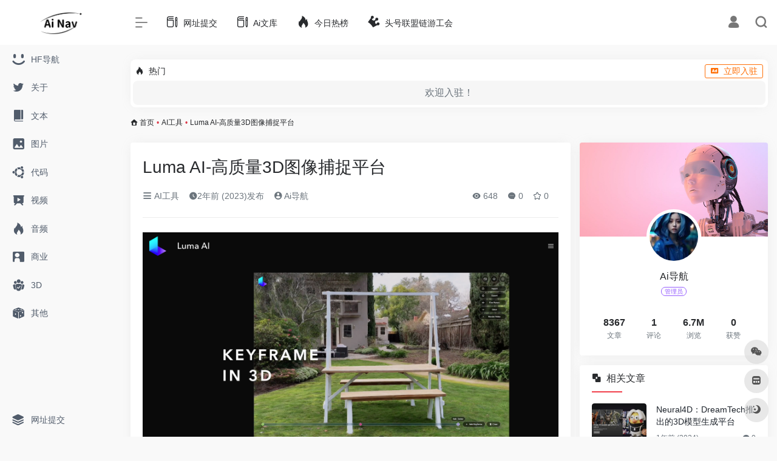

--- FILE ---
content_type: text/html; charset=UTF-8
request_url: https://www.ainavpro.com/6602.html
body_size: 18037
content:
<!DOCTYPE html>
<html lang="zh-Hans" class="ainavpro-keyword io-grey-mode">
<head> 
<meta charset="UTF-8">
<meta name="renderer" content="webkit"/>
<meta name="force-rendering" content="webkit"/>
<meta http-equiv="X-UA-Compatible" content="IE=edge, chrome=1">
<meta name="viewport" content="width=device-width, initial-scale=1.0, minimum-scale=1.0, maximum-scale=1.0, user-scalable=no">
<title>Luma AI-高质量3D图像捕捉平台 | Ai导航</title>
<meta name="theme-color" content="#f9f9f9" />
<meta name="keywords" content="Luma AI,音乐" />
<meta name="description" content="Luma AI 是一个专注于3D图像捕捉的平台，它能够以无与伦比的真实感、反射和细节捕捉世界。Luma AI 的目标是让每个人都能体验到视觉特效（VFX）的未来。" />
<meta property="og:type" content="article">
<meta property="og:url" content="https://www.ainavpro.com/6602.html"/> 
<meta property="og:title" content="Luma AI-高质量3D图像捕捉平台 | Ai导航">
<meta property="og:description" content="Luma AI 是一个专注于3D图像捕捉的平台，它能够以无与伦比的真实感、反射和细节捕捉世界。Luma AI 的目标是让每个人都能体验到视觉特效（VFX）的未来。">
<meta property="og:image" content="https://www.ainavpro.com/wp-content/uploads/2023/11/fill_w576_h356_g0_mark_image-172.png">
<meta property="og:site_name" content="Ai导航">
<link rel="shortcut icon" href="https://www.ainavpro.com/wp-content/uploads/2023/03/logo-9-e1677917045954.png">
<link rel="apple-touch-icon" href="https://www.ainavpro.com/wp-content/uploads/2023/03/logo-9-e1677917045954.png">
<!--[if IE]><script src="https://www.ainavpro.com/wp-content/themes/onenav/js/html5.min.js"></script><![endif]-->
<style id="hide-seo-cheater">[data-mark="seoainavpro"] { display: none; }</style><meta name='robots' content='max-image-preview:large' />
	<style>img:is([sizes="auto" i], [sizes^="auto," i]) { contain-intrinsic-size: 3000px 1500px }</style>
	<link rel='dns-prefetch' href='//www.ainavpro.com' />
<link rel='dns-prefetch' href='//at.alicdn.com' />
<style id='classic-theme-styles-inline-css' type='text/css'>
/*! This file is auto-generated */
.wp-block-button__link{color:#fff;background-color:#32373c;border-radius:9999px;box-shadow:none;text-decoration:none;padding:calc(.667em + 2px) calc(1.333em + 2px);font-size:1.125em}.wp-block-file__button{background:#32373c;color:#fff;text-decoration:none}
</style>
<link rel='stylesheet' id='iconfont-css' href='https://www.ainavpro.com/wp-content/themes/onenav/css/iconfont.css?ver=4.0423' type='text/css' media='all' />
<link rel='stylesheet' id='iconfont-io-1-css' href='//at.alicdn.com/t/font_1620678_18rbnd2homc.css' type='text/css' media='all' />
<link rel='stylesheet' id='iconfont-io-2-css' href='//at.alicdn.com/t/font_2811503_rz4zraeosal.css' type='text/css' media='all' />
<link rel='stylesheet' id='bootstrap-css' href='https://www.ainavpro.com/wp-content/themes/onenav/css/bootstrap.min.css?ver=4.0423' type='text/css' media='all' />
<link rel='stylesheet' id='lightbox-css' href='https://www.ainavpro.com/wp-content/themes/onenav/css/jquery.fancybox.min.css?ver=4.0423' type='text/css' media='all' />
<link rel='stylesheet' id='style-css' href='https://www.ainavpro.com/wp-content/themes/onenav/css/style.min.css?ver=4.0423' type='text/css' media='all' />
<script type="text/javascript" src="https://www.ainavpro.com/wp-content/themes/onenav/js/jquery.min.js?ver=4.0423" id="jquery-js"></script>
<script type="text/javascript" id="jquery-js-after">
/* <![CDATA[ */
/* <![CDATA[ */ 
        function loadFunc(func) {if (document.all){window.attachEvent("onload",func);}else{window.addEventListener("load",func,false);}}   
        /* ]]]]><![CDATA[> */
/* ]]> */
</script>
<link rel="canonical" href="https://www.ainavpro.com/6602.html" />
<link rel="alternate" title="oEmbed (JSON)" type="application/json+oembed" href="https://www.ainavpro.com/wp-json/oembed/1.0/embed?url=https%3A%2F%2Fwww.ainavpro.com%2F6602.html" />
<link rel="alternate" title="oEmbed (XML)" type="text/xml+oembed" href="https://www.ainavpro.com/wp-json/oembed/1.0/embed?url=https%3A%2F%2Fwww.ainavpro.com%2F6602.html&#038;format=xml" />
<meta name="generator" content="Site Kit by Google 1.108.0" /><script charset="UTF-8" id="LA_COLLECT" src="//sdk.51.la/js-sdk-pro.min.js"></script>
                <script>LA.init({id: "Jyv2XflqSvqc5TvR",ck: "Jyv2XflqSvqc5TvR",autoTrack: true,hashMode: true})</script><style>.io.icon-fw,.iconfont.icon-fw {
    width: 1.15em;
}
.screenshot-carousel .img_wrapper a{display:contents}
.fancybox-slide--iframe .fancybox-content{max-width :1280px;margin:0}
.fancybox-slide--iframe.fancybox-slide{padding:44px 0}
.navbar-nav .menu-item-286 a{background: #ff8116;border-radius: 50px!important;padding: 5px 10px!important;margin: 5px 0!important;color: #fff!important;}
.navbar-nav .menu-item-286 a i{position: absolute;top: 0;right: -10px;color: #f13522;}
.io-black-mode .navbar-nav .menu-item-286 a{background: #ce9412;}
.io-black-mode .navbar-nav .menu-item-286 a i{color: #fff;}.customize-width{max-width:1850px}.sidebar-nav{width:200px}@media (min-width: 768px){.main-content{margin-left:200px;}.main-content .page-header{left:200px;}}</style><script>(function(a,b){a.ioLetterAvatar=function(d,l,j){d=d||"";l=l||60;var h="#1abc9c #2ecc71 #3498db #9b59b6 #3fe95e #16a085 #27ae60 #2980b9 #8e44ad #fc3e50 #f1c40f #e67e22 #e74c3c #00bcd4 #95aa36 #f39c12 #d35400 #c0392b #b2df1e #7ffc8d".split(" "),f,c,k,g,e,i,t,m;f=String(d).toUpperCase();f=f?f.charAt(0):"?";if(a.devicePixelRatio){l=(l*a.devicePixelRatio)}c=parseInt((((f=="?"?72:f.charCodeAt(0))-64)*12345).toString().slice(0,5));k=c%(h.length-1);t=(c+1)%(h.length-1);m=(c-1)%(h.length-1);g=b.createElement("canvas");g.width=l;g.height=l;e=g.getContext("2d");e.fillStyle=j?j:h[k];e.fillRect(0,0,g.width,g.height); e.arc((c*180)%l,(c*150)%l, (c/120)%l ,0 ,360 );e.fillStyle=h[t];e.globalAlpha = .6;e.fill();e.save();e.beginPath();e.fillStyle=h[m];e.globalAlpha = .4;e.arc((c*20)%l,(c*50)%l, ((99999-c)/80)%l,0 ,360 );e.fill();e.font=Math.round(g.width/2)+"px 'Microsoft Yahei'";e.textAlign="center";e.fillStyle="#fff";e.globalAlpha = 1;e.fillText(f,l/2,l/1.5);i=g.toDataURL();g=null;return i}})(window,document);</script>		<style type="text/css" id="wp-custom-css">
			a.btn-move {
  display: inline-block;
  padding: 8px 16px; /* 调整按钮的内边距 */
  background-color: #f44336; /* 设置按钮的背景颜色 */
  color: white; /* 设置按钮文字颜色 */
  text-decoration: none; /* 移除超链接下划线 */
  border: none; /* 移除按钮边框 */
  border-radius: 4px; /* 添加按钮的圆角边框 */
  font-size: 12px; /* 调整按钮文字大小 */
}

a.btn-move:hover {
  background-color: #d32f2f; /* 设置按钮在鼠标悬停时的背景颜色 */
}

a.btn-move.text-xs {
  font-size: 10px; /* 如果您想为按钮指定不同的文字大小，可以添加这行样式 */
}

.ad-container {
  position: relative;
}

.ad-text {
  position: absolute;
  top: 5px;
  left: 5px;
  padding: 3px;
  font-size: 12px;
  font-weight: bold;
  color: #fff;
  background-color: #333;
  border-radius: 3px;
}

.close-btn {
  position: absolute;
  top: 5px;
  right: 5px;
  font-size: 20px;
  color: #fff;
  background-color: #333;
  border: none;
  border-radius: 50%;
  width: 30px;
  height: 30px;
  cursor: pointer;
  transition: opacity 0.3s;
}

.close-btn:hover {
  opacity: 0.8;
}

.close-btn span {
  display: block;
  position: relative;
  top: 50%;
  transform: translateY(-50%);
}
		</style>
		<style>.panel-body a:not(.no-c){color:#f1404b}.panel-body a:not(.no-c):hover{color:#f9275f}a:hover,.io-grey-mode .sidebar-show,.io-grey-mode .sidebar-item>a:hover,.io-grey-mode .sidebar-item li>a:hover,.home-like:hover,
        .io-grey-mode .sidebar-popup>div>ul>li>a:hover{color:#f1404b}
        .header-mini-btn label:hover path{ stroke:#f1404b}
        .url-card .max .tga a:not(.no-tag):hover,.card-app.card .tga a:not(.no-tag):hover{background:#f1404b}
        .sidebar .url-card .card:hover{border: 1px solid #f1404b!important;}.tags i{color:#f1404b}.custom-piece_c_b{background:#f1404b!important}.custom-piece_c{color:#f1404b!important}.slider_menu[sliderTab] .anchor,.customize-menu .btn-edit,.badge-danger,.comment-list .rank,.sidebar .card-header:after{background:#f1404b}.badge-outline-primary{color:#f1404b;border:#f1404b solid 1px}.posts-nav .page-numbers.current,.posts-nav .page-numbers:not(.dots):hover,#comments-navi>a:hover,#comments-navi>.current,.page-nav>a:hover span,.page-nav>.current span{background-color:#f1404b;box-shadow: 0px 5px 20px -3px rgba(241,64,75,.6);}     
.custom-control-input:not(:disabled):active~.custom-control-label::before{background-color:rgba(241,64,75,.15);border-color:rgba(241,64,75,.15);}
.custom-control-input:focus~.custom-control-label::before{box-shadow:0 0 0 .2rem rgba(241,64,75,.25)}
.custom-control-input:focus:not(:checked)~.custom-control-label::before{border-color:#f1404b}
.custom-control-input:checked~.custom-control-label::before{border-color:#f1404b;background-color:#f1404b}
.btn-search:hover,.btn-search.current{background-color:#f1404b;box-shadow: 0 5px 20px -3px rgba(241,64,75,.6)}.btn-search.current:after{border-top-color:#f1404b}.panel-body h2,.panel-body h3 {border-color:#f1404b}.custom_btn-outline {color: #f1404b;background-color: transparent;border-color: #f1404b;}
.custom_btn-outline:hover {color: #dd3333;background-color: #14171B;border-color: #14171B;}
.custom_btn-outline:focus, .custom_btn-outline.focus {color: #14171B;box-shadow: 0 0 0 0 transparent!important;background-color: transparent;}
.custom_btn-outline.disabled, .custom_btn-outline:disabled {color: #f1404b;background-color: transparent!important;}
.custom_btn-outline:not(:disabled):not(.disabled):active, .custom_btn-outline:not(:disabled):not(.disabled).active,.show > .custom_btn-outline.dropdown-toggle {color: #fff;background-color: #f1404b;border-color: #f1404b;}
.custom_btn-outline:not(:disabled):not(.disabled):active:focus, .custom_btn-outline:not(:disabled):not(.disabled).active:focus,.show > .custom_btn-outline.dropdown-toggle:focus {box-shadow: 0 0 0 0 transparent!important;}
.custom_btn-d {color: #ffffff;background-color: #f1404b;border-color: #f1404b;}
.custom_btn-d:hover {color: #dd3333;background-color: #14171B;border-color: #14171B;}
.custom_btn-d:focus,.custom_btn-d.focus {color: #dd3333;background-color: #14171B;border-color: #14171B;box-shadow: 0 0 0 0 transparent!important;}
.custom_btn-d.disabled,.custom_btn-d:disabled {color: #ffffff;background-color:#f1404b;border-color: #f1404b;}
.custom_btn-d:not(:disabled):not(.disabled):active,.custom_btn-d:not(:disabled):not(.disabled).active{color: #dd3333;background-color: #14171B;border-color: #14171B;}
.custom_btn-d:not(:disabled):not(.disabled):active:focus,.custom_btn-d:not(:disabled):not(.disabled).active:focus{box-shadow: 0 0 0 0 transparent!important;}
.btn.custom_btn-d {color: #ffffff;background-color: #f1404b;border-color: #f1404b;}
.btn.custom_btn-d:hover {color: #dd3333;background-color: #14171B;border-color: #14171B;}
.btn.custom_btn-d:focus,.btn.custom_btn-d.focus {color: #dd3333;background-color: #14171B;border-color: #14171B;box-shadow: 0 0 0 0 transparent!important;}
.btn.custom_btn-d.disabled,.btn.custom_btn-d:disabled {color: #ffffff;background-color:#f1404b;border-color: #f1404b;}
.btn.custom_btn-d:not(:disabled):not(.disabled):active,.btn.custom_btn-d:not(:disabled):not(.disabled).active,.show > .custom_btn-d.dropdown-toggle {color: #dd3333;background-color: #14171B;border-color: #14171B;}
.btn.custom_btn-d:not(:disabled):not(.disabled):active:focus,.btn.custom_btn-d:not(:disabled):not(.disabled).active:focus,.show > .custom_btn-d.dropdown-toggle:focus {box-shadow: 0 0 0 0 transparent!important;}
.btn-dark:hover{background-color:#f1404b;border-color:#f1404b}
.sidebar .card .searchform input[type='submit']{border: 1px solid #f1404b;background-color:#f1404b}
.sidebar .card .searchform input[type='submit']:hover{border: 1px solid #14171B;background-color:#14171B}</style><!-- 自定义代码 -->
<!-- end 自定义代码 -->
</head> 
<body class="ainavpro-keyword wp-singular post-template-default single single-post postid-6602 single-format-standard wp-theme-onenav sidebar_right post">
<div id="loading"><style> 
.loader{width:250px;height:50px;line-height:50px;text-align:center;position:absolute;top:50%;left:50%;transform:translate(-50%,-50%);font-family:helvetica,arial,sans-serif;text-transform:uppercase;font-weight:900;color:#f1404b;letter-spacing:0.2em}
.loader::before,.loader::after{content:"";display:block;width:15px;height:15px;background:#f1404b;position:absolute;animation:load .7s infinite alternate ease-in-out}
.loader::before{top:0}
.loader::after{bottom:0}
@keyframes load{0%{left:0;height:30px;width:15px}
50%{height:8px;width:40px}
100%{left:235px;height:30px;width:15px}
}
</style>
<div class="ainavpro-keyword loader">Loading...</div></div>        <div id="sidebar" class="ainavpro-keyword sticky sidebar-nav fade">
            <div class="ainavpro-keyword modal-dialog h-100  sidebar-nav-inner">
                <div class="ainavpro-keyword sidebar-logo border-bottom border-color">
                    <!-- logo -->
                    <div class="ainavpro-keyword logo overflow-hidden">
                                                <a href="https://www.ainavpro.com" class="ainavpro-keyword logo-expanded">
                            <img src="https://www.ainavpro.com/wp-content/uploads/2023/03/logo-8-e1677916867522.png" height="40" class="ainavpro-keyword logo-light" alt="Ai导航">
                            <img src="https://www.ainavpro.com/wp-content/uploads/2023/03/logo-4-modified-e1677917210541.png" height="40" class="ainavpro-keyword logo-dark d-none" alt="Ai导航">
                        </a>
                        <a href="https://www.ainavpro.com" class="ainavpro-keyword logo-collapsed">
                            <img src="https://www.ainavpro.com/wp-content/uploads/2023/03/logo-9-e1677917045954.png" height="40" class="ainavpro-keyword logo-light" alt="Ai导航">
                            <img src="https://www.ainavpro.com/wp-content/uploads/2023/03/logo-4-modified-e1677917210541.png" height="40" class="ainavpro-keyword logo-dark d-none" alt="Ai导航">
                        </a>
                    </div>
                    <!-- logo end -->
                </div>
                <div class="ainavpro-keyword sidebar-menu flex-fill">
                    <div class="ainavpro-keyword sidebar-scroll" >
                        <div class="ainavpro-keyword sidebar-menu-inner">
                            <ul> 
                                                                                                            <li class="ainavpro-keyword sidebar-item">
                                                <a href="https://www.ainavpro.com/huggingface" target="">
                                                    <i class="ainavpro-keyword iconfont icon-smiley icon-fw icon-lg"></i>
                                                    <span>HF导航</span>
                                                </a>
                                            </li> 
                                                                                    <li class="ainavpro-keyword sidebar-item">
                                                <a href="https://www.ainavpro.com/about" target="">
                                                    <i class="ainavpro-keyword iconfont icon-twitter icon-fw icon-lg"></i>
                                                    <span>关于</span>
                                                </a>
                                            </li> 
                                                                                <li class="ainavpro-keyword sidebar-item">
                                            <a href="https://www.ainavpro.com/#term-209" class="ainavpro-keyword ">
                                                <i class="ainavpro-keyword io io-book icon-fw icon-lg"></i>
                                                <span>文本</span>
                                            </a>
                                        </li> 
                                                                            <li class="ainavpro-keyword sidebar-item">
                                            <a href="https://www.ainavpro.com/#term-210" class="ainavpro-keyword ">
                                                <i class="ainavpro-keyword iconfont icon-picture icon-fw icon-lg"></i>
                                                <span>图片</span>
                                            </a>
                                        </li> 
                                                                            <li class="ainavpro-keyword sidebar-item">
                                            <a href="https://www.ainavpro.com/#term-211" class="ainavpro-keyword ">
                                                <i class="ainavpro-keyword iconfont icon-ubuntu icon-fw icon-lg"></i>
                                                <span>代码</span>
                                            </a>
                                        </li> 
                                                                            <li class="ainavpro-keyword sidebar-item">
                                            <a href="https://www.ainavpro.com/#term-213" class="ainavpro-keyword ">
                                                <i class="ainavpro-keyword io io-yanshi icon-fw icon-lg"></i>
                                                <span>视频</span>
                                            </a>
                                        </li> 
                                                                            <li class="ainavpro-keyword sidebar-item">
                                            <a href="https://www.ainavpro.com/#term-212" class="ainavpro-keyword ">
                                                <i class="ainavpro-keyword iconfont icon-hot icon-fw icon-lg"></i>
                                                <span>音频</span>
                                            </a>
                                        </li> 
                                                                            <li class="ainavpro-keyword sidebar-item">
                                            <a href="https://www.ainavpro.com/#term-215" class="ainavpro-keyword ">
                                                <i class="ainavpro-keyword iconfont icon-business icon-fw icon-lg"></i>
                                                <span>商业</span>
                                            </a>
                                        </li> 
                                                                            <li class="ainavpro-keyword sidebar-item">
                                            <a href="https://www.ainavpro.com/#term-214" class="ainavpro-keyword ">
                                                <i class="ainavpro-keyword io io-tuandui icon-fw icon-lg"></i>
                                                <span>3D</span>
                                            </a>
                                        </li> 
                                                                            <li class="ainavpro-keyword sidebar-item">
                                            <a href="https://www.ainavpro.com/#term-216" class="ainavpro-keyword ">
                                                <i class="ainavpro-keyword iconfont icon-random icon-fw icon-lg"></i>
                                                <span>其他</span>
                                            </a>
                                        </li> 
                                     
                            </ul>
                        </div>
                    </div>
                </div>
                <div class="ainavpro-keyword border-top py-2 border-color">
                    <div class="ainavpro-keyword flex-bottom">
                        <ul> 
                            <li id="menu-item-1087" class="ainavpro-keyword menu-item menu-item-type-custom menu-item-object-custom menu-item-1087 sidebar-item"><a href="https://www.ainavpro.com/contribute">
        <i class="ainavpro-keyword iconfont icon-category icon-fw icon-lg"></i>
                <span>网址提交</span></a></li>
 
                        </ul>
                    </div>
                </div>
            </div>
        </div>
        <div class="ainavpro-keyword main-content flex-fill">    <div class="ainavpro-keyword  header-nav">
        <div id="header" class="ainavpro-keyword page-header sticky">
            <div class="ainavpro-keyword navbar navbar-expand-md">
                <div class="ainavpro-keyword container-fluid p-0 position-relative">
                    <div class="ainavpro-keyword position-absolute w-100 text-center">
                        <a href="https://www.ainavpro.com" class="ainavpro-keyword navbar-brand d-md-none m-0" title="Ai导航">
                            <img src="https://www.ainavpro.com/wp-content/uploads/2023/03/logo-8-e1677916867522.png" class="ainavpro-keyword logo-light" alt="Ai导航" height="30">
                            <img src="https://www.ainavpro.com/wp-content/uploads/2023/03/logo-4-modified-e1677917210541.png" class="ainavpro-keyword logo-dark d-none" alt="Ai导航" height="30">
                        </a>
                    </div>
                    <div class="ainavpro-keyword nav-item d-md-none mobile-menu py-2 position-relative"><a href="javascript:" id="sidebar-switch" data-toggle="modal" data-target="#sidebar"><i class="ainavpro-keyword iconfont icon-classification icon-lg"></i></a></div>                    <div class="ainavpro-keyword collapse navbar-collapse order-2 order-md-1">
                        <div class="ainavpro-keyword header-mini-btn">
                            <label>
                                <input id="mini-button" type="checkbox" checked="checked">
                                <svg viewBox="0 0 100 100" xmlns="http://www.w3.org/2000/svg"> 
                                    <path class="ainavpro-keyword line--1" d="M0 40h62c18 0 18-20-17 5L31 55"></path>
                                    <path class="ainavpro-keyword line--2" d="M0 50h80"></path>
                                    <path class="ainavpro-keyword line--3" d="M0 60h62c18 0 18 20-17-5L31 45"></path>
                                </svg>
                            </label>
                        
                        </div>
                                                <ul class="ainavpro-keyword navbar-nav navbar-top site-menu mr-4">
                            <li id="menu-item-1088" class="ainavpro-keyword menu-item menu-item-type-custom menu-item-object-custom menu-item-1088"><a href="https://www.ainavpro.com/contribute">
        <i class="ainavpro-keyword io io-change icon-fw icon-lg"></i>
                <span>网址提交</span></a></li>
<li id="menu-item-2530" class="ainavpro-keyword menu-item menu-item-type-custom menu-item-object-custom menu-item-2530"><a href="https://www.ainavpro.com/ainews">
        <i class="ainavpro-keyword io io-change icon-fw icon-lg"></i>
                <span>Ai文库</span></a></li>
<li id="menu-item-2418" class="ainavpro-keyword menu-item menu-item-type-custom menu-item-object-custom menu-item-2418"><a href="https://www.ainavpro.com/hotnews/">
        <i class="ainavpro-keyword iconfont icon-hot icon-fw icon-lg"></i>
                <span>今日热榜</span></a></li>
<li id="menu-item-8956" class="ainavpro-keyword menu-item menu-item-type-custom menu-item-object-custom menu-item-8956"><a href="https://www.thlm.com">
        <i class="ainavpro-keyword io io-huangguan icon-fw icon-lg"></i>
                <span>头号联盟链游工会</span></a></li>
 
                        </ul>
                    </div>
                    <ul class="ainavpro-keyword nav navbar-menu text-xs order-1 order-md-2 position-relative">
                                                                            <li class="ainavpro-keyword nav-login ml-3 ml-md-4">
                                <a href="https://www.ainavpro.com/login/?redirect_to=https://www.ainavpro.com/6602.html" title="登录"><i class="ainavpro-keyword iconfont icon-user icon-lg"></i></a>
                            </li>
                                                                        <li class="ainavpro-keyword nav-search ml-3 ml-md-4">
                            <a href="javascript:" data-toggle="modal" data-target="#search-modal"><i class="ainavpro-keyword iconfont icon-search icon-lg"></i></a>
                        </li>
                                                                    </ul>
                </div>
            </div>
        </div>
        <div class="ainavpro-keyword placeholder"></div>
            </div>
  <div id="content" class="ainavpro-keyword container my-3 my-md-4">
    <div class="ainavpro-keyword auto-ad-url text-center mb-3"><div class="ainavpro-keyword card my-0 mx-auto io-radius"><div class="ainavpro-keyword card-head d-flex align-items-center pb-0 px-2 pt-2"><div class="ainavpro-keyword text-sm"><i class="ainavpro-keyword iconfont icon-hot mr-2"></i>热门</div><a href="https://www.ainavpro.com/wp-admin/admin-ajax.php?action=pay_auto_ad_modal&loc=page" class="ainavpro-keyword btn vc-yellow btn-outline btn-sm py-0 io-ajax-modal-get nofx ml-auto" data-modal_type="overflow-hidden"><i class="ainavpro-keyword iconfont icon-ad-copy mr-2"></i>立即入驻</a></div><div class="ainavpro-keyword card-body pt-1 pb-1 px-2 row row-xs io-ajax-auto" data-href="https://www.ainavpro.com/wp-admin/admin-ajax.php?action=get_auto_ad_url_list&loc=page"><div class="ainavpro-keyword d-flex align-items-center justify-content-center text-muted h-100 w-100"><i class="ainavpro-keyword iconfont icon-loading icon-spin icon-2x"></i></div></div></div></div><nav class="ainavpro-keyword text-xs mb-3 mb-md-4"  aria-label="breadcrumb"><i class="ainavpro-keyword iconfont icon-home"></i> <a class="ainavpro-keyword crumbs" href="https://www.ainavpro.com/">首页</a><i class="ainavpro-keyword text-danger px-1">•</i><a href="https://www.ainavpro.com/category/aitool.html" rel="category tag">AI工具</a><i class="ainavpro-keyword text-danger px-1">•</i><span aria-current="page">Luma AI-高质量3D图像捕捉平台</span></nav>    <main class="ainavpro-keyword content" role="main">
    <div class="ainavpro-keyword content-wrap">
        <div class="ainavpro-keyword content-layout">
                <div class="ainavpro-keyword panel card">
        <div class="ainavpro-keyword card-body">
        <div class="ainavpro-keyword panel-header mb-4"><h1 class="ainavpro-keyword h3 mb-3">Luma AI-高质量3D图像捕捉平台</h1><div class="ainavpro-keyword d-flex flex-fill text-muted text-sm pb-4 border-bottom border-t"><span class="ainavpro-keyword mr-3 d-none d-sm-block"><a href="https://www.ainavpro.com/category/aitool.html"><i class="ainavpro-keyword iconfont icon-classification"></i> AI工具</a></span><span class="ainavpro-keyword mr-3"><i class="ainavpro-keyword iconfont icon-time"></i><span title="2023年11月10日 pm2:53发布">2年前 (2023)发布</span></span><span class="ainavpro-keyword mr-3"><a href="https://www.ainavpro.com/author/2" title="Ai导航"><i class="ainavpro-keyword iconfont icon-user-circle"></i> Ai导航</a></span><div class="ainavpro-keyword flex-fill"></div><span class="ainavpro-keyword views mr-3"><i class="ainavpro-keyword iconfont icon-chakan"></i> 648</span><span class="ainavpro-keyword mr-3"><a class="ainavpro-keyword smooth-n" href="#comments"> <i class="ainavpro-keyword iconfont icon-comment"></i> 0</a></span>
                <span class="ainavpro-keyword mr-3"><a class="ainavpro-keyword btn-like btn-link-like " href="javascript:;" data-action="post_star" data-post_type="post" data-id="6602" data-ticket="b0cc1e7962"><i class="ainavpro-keyword star-ico iconfont icon-collection-line"></i> <span class="ainavpro-keyword star-count-6602">0</span></a></span></div></div>                <div class="ainavpro-keyword panel-body single mt-2"> 
            <figure class="ainavpro-keyword wp-block-image size-full"><!-- wp:image {"id":6604} --></p>
<figure class="ainavpro-keyword wp-block-image size-full"><img fetchpriority="high" decoding="async" width="1513" height="826" class="ainavpro-keyword lazy wp-image-6604" data-src="https://www.ainavpro.com/wp-content/uploads/2023/11/image-172.png" src="https://www.ainavpro.com/wp-content/themes/onenav/images/t.png" alt="Luma AI-高质量3D图像捕捉平台"></figure>
<p>	<!-- /wp:image --></figure>
<div id="ez-toc-container" class="ainavpro-keyword ez-toc-v2_0_55 counter-hierarchy ez-toc-counter ez-toc-grey ez-toc-container-direction">
<div class="ainavpro-keyword ez-toc-title-container">
<p class="ainavpro-keyword ez-toc-title ">目录</p>
<p><span id="more-6602"></span><br />
<span class="ainavpro-keyword ez-toc-title-toggle"><label for="item-654dd3505a3a4"><span class="ainavpro-keyword "><span>Toggle</span></span></label><input aria-label="Toggle" type="checkbox" id="item-654dd3505a3a4"></span>
</div>
<nav>
<ul class="ainavpro-keyword ez-toc-list ez-toc-list-level-1 ">
<li class="ainavpro-keyword ez-toc-page-1 ez-toc-heading-level-2"><a href="https://www.ainavpro.com/tag/luma-ai.html"><b><a class="ainavpro-keyword external" href="https://www.ainavpro.com/tag/luma-ai.html" title="查看与 Luma AI 相关的文章" target="_blank">Luma AI</a></b></a> 是什么？</li>
<li class="ainavpro-keyword ez-toc-page-1 ez-toc-heading-level-2">Luma AI 可以做什么？</li>
<li class="ainavpro-keyword ez-toc-page-1 ez-toc-heading-level-2">使用场景</li>
</ul>
</nav>
</div>
<h2 class="ainavpro-keyword wp-block-heading">
Luma AI 是什么？<br />
</h2>
<p>Luma AI 是一个专注于3D图像捕捉的平台，它能够以无与伦比的真实感、反射和细节捕捉世界。Luma AI 的目标是让每个人都能体验到视觉特效（VFX）的未来。</p>
<p>用你的iPhone手机就可以捕捉身边的产品、物体和场景等内容。</p>
<p>iOS APP：https://apps.apple.com/us/app/luma-ai/id1615849914</p>
<p>网页版：https://lumalabs.ai/</p>
<h2 class="ainavpro-keyword wp-block-heading">
<strong>Luma AI </strong>可以做什么？<br />
</h2>
<p>Luma AI 提供了一种生动的3D捕捉技术，这种技术具有无与伦比的照片真实感、反射和细节。这意味着用户可以使用 Luma AI 来捕捉和创建逼真的3D图像和视觉效果。</p>
<figure class="ainavpro-keyword wp-block-video"><video controls src="https://www.aihub.cn/wp-content/uploads/2023/06/Rafa-Pages-Statue-of-Count-Sancho-Garcia-in-Ona-Spain.-Captured-with-@LumaLabsAI-%F0%9F%A4%A9.mp4"></video></figure>
<h2 class="ainavpro-keyword wp-block-heading">
<strong>使用场景</strong><br />
</h2>
<p>Luma AI 可以在任何需要高质量3D图像和视觉效果的场景中使用。无论是电影制作、游戏设计，还是虚拟现实和增强现实应用，Luma AI 都能提供卓越的视觉体验。此外，Luma AI 还提供专业版本，以满足更高级的3D图像和视觉效果需求。</p>
<figure class="ainavpro-keyword wp-block-image size-full"><!-- wp:image {"id":6605} --></p>
<figure class="ainavpro-keyword wp-block-image size-full"><img decoding="async" width="1599" height="845" class="ainavpro-keyword lazy wp-image-6605" data-src="https://www.ainavpro.com/wp-content/uploads/2023/11/image-173.png" src="https://www.ainavpro.com/wp-content/themes/onenav/images/t.png" alt="Luma AI-高质量3D图像捕捉平台"></figure>
<p>	<!-- /wp:image --></figure>
        </div>
        <div class="ainavpro-keyword post-tags my-3"><i class="ainavpro-keyword iconfont icon-tags mr-2"></i><a href="https://www.ainavpro.com/category/aitool.html" class="ainavpro-keyword btn vc-l-violet btn-sm text-xs text-height-xs m-1 rounded-pill"  rel="tag" title="查看更多文章"># AI工具</a><a href="https://www.ainavpro.com/tag/luma-ai.html" class="ainavpro-keyword btn vc-l-violet btn-sm text-xs text-height-xs m-1 rounded-pill"  rel="tag" title="查看更多文章"># Luma AI</a><a href="https://www.ainavpro.com/tag/%e9%9f%b3%e4%b9%90.html" class="ainavpro-keyword btn vc-l-blue btn-sm text-xs text-height-xs m-1 rounded-pill"  rel="tag" title="查看更多文章"># 音乐</a></div><div class="ainavpro-keyword text-xs text-muted"><div><span>©</span> 版权声明</div><div class="ainavpro-keyword posts-copyright">文章版权归作者所有，未经允许请勿转载。</div></div> 
                </div>
    </div>
        <div class="ainavpro-keyword near-navigation rounded mt-4 py-2">
                        <div class="ainavpro-keyword nav previous border-right border-color">
            <a class="ainavpro-keyword near-permalink" href="https://www.ainavpro.com/6601.html">
            <span>上一篇</span>
            <h4 class="ainavpro-keyword near-title">Skybox AI-一键生成3D场景图</h4>
            </a>
        </div>
                        <div class="ainavpro-keyword nav next border-left border-color">
            <a class="ainavpro-keyword near-permalink" href="https://www.ainavpro.com/6606.html">
            <span>下一篇</span>
            <h4 class="ainavpro-keyword near-title">CSM AI：通过视频、图片或文字生成3D模型</h4>
        </a>
        </div>
            </div>
                <h4 class="ainavpro-keyword text-gray text-lg my-4"><i class="ainavpro-keyword site-tag iconfont icon-book icon-lg mr-1" ></i>相关文章</h4>
            <div class="ainavpro-keyword row mb-n4"> 
                                <div class="ainavpro-keyword col-6 col-md-4">
                            <div class="ainavpro-keyword card-post list-item">
                <div class="ainavpro-keyword media media-4x3 p-0 rounded">
                                        <a class="ainavpro-keyword media-content" href="https://www.ainavpro.com/6588.html" target="_blank" data-src="https://www.ainavpro.com/wp-content/uploads/2023/11/fill_w576_h356_g0_mark_gewu.png"></a>
                                    </div>
                <div class="ainavpro-keyword list-content">
                    <div class="ainavpro-keyword list-body">
                        <a href="https://www.ainavpro.com/6588.html" target="_blank" class="ainavpro-keyword list-title text-md overflowClip_2">
                        商汤格物                        </a>
                    </div>
                    <div class="ainavpro-keyword list-footer">
                        <div class="ainavpro-keyword d-flex flex-fill align-items-center">
                            <a href="https://www.ainavpro.com/author/2" class="ainavpro-keyword flex-avatar mr-1" target="_blank">
                            <img alt='' src='//www.ainavpro.com/wp-content/uploads/avatars/2.jpg?_=1683877495' class=' avatar avatar-20 photo' height='20' width='20' />               
                            </a>
                            <a href="https://www.ainavpro.com/author/2" class="ainavpro-keyword d-none d-md-inline-block text-xs" target="_blank">Ai导航</a>
                            <div class="ainavpro-keyword flex-fill"></div>
                            <div class="ainavpro-keyword text-muted text-xs">
                                <span class="ainavpro-keyword views mr-1"><i class="ainavpro-keyword iconfont icon-chakan mr-1"></i>629</span>                                                            </div>
                        </div>
                    </div>
                </div>
            </div>                                

                </div>
                            <div class="ainavpro-keyword col-6 col-md-4">
                            <div class="ainavpro-keyword card-post list-item">
                <div class="ainavpro-keyword media media-4x3 p-0 rounded">
                                        <a class="ainavpro-keyword media-content" href="https://www.ainavpro.com/8557.html" target="_blank" data-src="https://www.ainavpro.com/wp-content/uploads/2024/06/fill_w576_h356_g0_mark_1711949612-image.png"></a>
                                    </div>
                <div class="ainavpro-keyword list-content">
                    <div class="ainavpro-keyword list-body">
                        <a href="https://www.ainavpro.com/8557.html" target="_blank" class="ainavpro-keyword list-title text-md overflowClip_2">
                        音虫-AI驱动的音乐编曲和录音软件                        </a>
                    </div>
                    <div class="ainavpro-keyword list-footer">
                        <div class="ainavpro-keyword d-flex flex-fill align-items-center">
                            <a href="https://www.ainavpro.com/author/2" class="ainavpro-keyword flex-avatar mr-1" target="_blank">
                            <img alt='' src='//www.ainavpro.com/wp-content/uploads/avatars/2.jpg?_=1683877495' class=' avatar avatar-20 photo' height='20' width='20' />               
                            </a>
                            <a href="https://www.ainavpro.com/author/2" class="ainavpro-keyword d-none d-md-inline-block text-xs" target="_blank">Ai导航</a>
                            <div class="ainavpro-keyword flex-fill"></div>
                            <div class="ainavpro-keyword text-muted text-xs">
                                <span class="ainavpro-keyword views mr-1"><i class="ainavpro-keyword iconfont icon-chakan mr-1"></i>869</span>                                                            </div>
                        </div>
                    </div>
                </div>
            </div>                                

                </div>
                            <div class="ainavpro-keyword col-6 col-md-4">
                            <div class="ainavpro-keyword card-post list-item">
                <div class="ainavpro-keyword media media-4x3 p-0 rounded">
                                        <a class="ainavpro-keyword media-content" href="https://www.ainavpro.com/6542.html" target="_blank" data-src="https://www.ainavpro.com/wp-content/uploads/2023/10/fill_w576_h356_g0_mark_bark.jpg"></a>
                                    </div>
                <div class="ainavpro-keyword list-content">
                    <div class="ainavpro-keyword list-body">
                        <a href="https://www.ainavpro.com/6542.html" target="_blank" class="ainavpro-keyword list-title text-md overflowClip_2">
                        Suno：AI音乐版的Midjourney                        </a>
                    </div>
                    <div class="ainavpro-keyword list-footer">
                        <div class="ainavpro-keyword d-flex flex-fill align-items-center">
                            <a href="https://www.ainavpro.com/author/2" class="ainavpro-keyword flex-avatar mr-1" target="_blank">
                            <img alt='' src='//www.ainavpro.com/wp-content/uploads/avatars/2.jpg?_=1683877495' class=' avatar avatar-20 photo' height='20' width='20' />               
                            </a>
                            <a href="https://www.ainavpro.com/author/2" class="ainavpro-keyword d-none d-md-inline-block text-xs" target="_blank">Ai导航</a>
                            <div class="ainavpro-keyword flex-fill"></div>
                            <div class="ainavpro-keyword text-muted text-xs">
                                <span class="ainavpro-keyword views mr-1"><i class="ainavpro-keyword iconfont icon-chakan mr-1"></i>706</span>                                                            </div>
                        </div>
                    </div>
                </div>
            </div>                                

                </div>
                            <div class="ainavpro-keyword col-6 col-md-4">
                            <div class="ainavpro-keyword card-post list-item">
                <div class="ainavpro-keyword media media-4x3 p-0 rounded">
                                        <a class="ainavpro-keyword media-content" href="https://www.ainavpro.com/7340.html" target="_blank" data-src="https://www.ainavpro.com/wp-content/uploads/2023/11/fill_w576_h356_g0_mark_image-40.png"></a>
                                    </div>
                <div class="ainavpro-keyword list-content">
                    <div class="ainavpro-keyword list-body">
                        <a href="https://www.ainavpro.com/7340.html" target="_blank" class="ainavpro-keyword list-title text-md overflowClip_2">
                        唱鸭AI &#8211; 用AI创作你的第一首歌                        </a>
                    </div>
                    <div class="ainavpro-keyword list-footer">
                        <div class="ainavpro-keyword d-flex flex-fill align-items-center">
                            <a href="https://www.ainavpro.com/author/2" class="ainavpro-keyword flex-avatar mr-1" target="_blank">
                            <img alt='' src='//www.ainavpro.com/wp-content/uploads/avatars/2.jpg?_=1683877495' class=' avatar avatar-20 photo' height='20' width='20' />               
                            </a>
                            <a href="https://www.ainavpro.com/author/2" class="ainavpro-keyword d-none d-md-inline-block text-xs" target="_blank">Ai导航</a>
                            <div class="ainavpro-keyword flex-fill"></div>
                            <div class="ainavpro-keyword text-muted text-xs">
                                <span class="ainavpro-keyword views mr-1"><i class="ainavpro-keyword iconfont icon-chakan mr-1"></i>1,087</span>                                                            </div>
                        </div>
                    </div>
                </div>
            </div>                                

                </div>
                            <div class="ainavpro-keyword col-6 col-md-4">
                            <div class="ainavpro-keyword card-post list-item">
                <div class="ainavpro-keyword media media-4x3 p-0 rounded">
                                        <a class="ainavpro-keyword media-content" href="https://www.ainavpro.com/8576.html" target="_blank" data-src="https://www.ainavpro.com/wp-content/uploads/2023/11/fill_w576_h356_g0_mark_image-8.png"></a>
                                    </div>
                <div class="ainavpro-keyword list-content">
                    <div class="ainavpro-keyword list-body">
                        <a href="https://www.ainavpro.com/8576.html" target="_blank" class="ainavpro-keyword list-title text-md overflowClip_2">
                        boomy：在线AI音乐创作工具                        </a>
                    </div>
                    <div class="ainavpro-keyword list-footer">
                        <div class="ainavpro-keyword d-flex flex-fill align-items-center">
                            <a href="https://www.ainavpro.com/author/2" class="ainavpro-keyword flex-avatar mr-1" target="_blank">
                            <img alt='' src='//www.ainavpro.com/wp-content/uploads/avatars/2.jpg?_=1683877495' class=' avatar avatar-20 photo' height='20' width='20' />               
                            </a>
                            <a href="https://www.ainavpro.com/author/2" class="ainavpro-keyword d-none d-md-inline-block text-xs" target="_blank">Ai导航</a>
                            <div class="ainavpro-keyword flex-fill"></div>
                            <div class="ainavpro-keyword text-muted text-xs">
                                <span class="ainavpro-keyword views mr-1"><i class="ainavpro-keyword iconfont icon-chakan mr-1"></i>425</span>                                                            </div>
                        </div>
                    </div>
                </div>
            </div>                                

                </div>
                            <div class="ainavpro-keyword col-6 col-md-4">
                            <div class="ainavpro-keyword card-post list-item">
                <div class="ainavpro-keyword media media-4x3 p-0 rounded">
                                        <a class="ainavpro-keyword media-content" href="https://www.ainavpro.com/6625.html" target="_blank" data-src="https://www.ainavpro.com/wp-content/uploads/2023/11/fill_w576_h356_g0_mark_image-18-1.png"></a>
                                    </div>
                <div class="ainavpro-keyword list-content">
                    <div class="ainavpro-keyword list-body">
                        <a href="https://www.ainavpro.com/6625.html" target="_blank" class="ainavpro-keyword list-title text-md overflowClip_2">
                        Stable 3D-Stability AI推出的高质量3D模型                        </a>
                    </div>
                    <div class="ainavpro-keyword list-footer">
                        <div class="ainavpro-keyword d-flex flex-fill align-items-center">
                            <a href="https://www.ainavpro.com/author/2" class="ainavpro-keyword flex-avatar mr-1" target="_blank">
                            <img alt='' src='//www.ainavpro.com/wp-content/uploads/avatars/2.jpg?_=1683877495' class=' avatar avatar-20 photo' height='20' width='20' />               
                            </a>
                            <a href="https://www.ainavpro.com/author/2" class="ainavpro-keyword d-none d-md-inline-block text-xs" target="_blank">Ai导航</a>
                            <div class="ainavpro-keyword flex-fill"></div>
                            <div class="ainavpro-keyword text-muted text-xs">
                                <span class="ainavpro-keyword views mr-1"><i class="ainavpro-keyword iconfont icon-chakan mr-1"></i>697</span>                                                            </div>
                        </div>
                    </div>
                </div>
            </div>                                

                </div>
                        </div>
            
<!-- comments -->
<div id="comments" class="ainavpro-keyword comments">
	<h2 id="comments-list-title" class="ainavpro-keyword comments-title h5 mx-1 my-4">
		<i class="ainavpro-keyword iconfont icon-comment"></i>
		<span class="ainavpro-keyword noticom">
			<a href="https://www.ainavpro.com/6602.html#respond" class="ainavpro-keyword comments-title" >暂无评论</a> 
		</span>
	</h2> 
	<div class="ainavpro-keyword card">
		<div class="ainavpro-keyword card-body"> 
						<div id="respond_box">
				<div id="respond" class="ainavpro-keyword comment-respond">
										<form id="commentform" class="ainavpro-keyword text-sm mb-4">	
						<div class="ainavpro-keyword visitor-avatar d-flex flex-fill mb-2">
														<img class="ainavpro-keyword v-avatar rounded-circle" src="https://www.ainavpro.com/wp-content/themes/onenav/images/gravatar.jpg">
													</div> 
						<div class="ainavpro-keyword comment-textarea mb-3">
							<textarea name="comment" id="comment" class="ainavpro-keyword form-control" placeholder="输入评论内容..." tabindex="4" cols="50" rows="3"></textarea>
						</div>
							
						<div id="comment-author-info" class="ainavpro-keyword row  row-sm">
							<div class="ainavpro-keyword col-12 col-md-6 mb-3"><input type="text" name="author" id="author" class="ainavpro-keyword form-control" value="" size="22" placeholder="昵称" tabindex="2"/></div>	
							<div class="ainavpro-keyword col-12 col-md-6 mb-3"><input type="text" name="email" id="email" class="ainavpro-keyword form-control" value="" size="22" placeholder="邮箱" tabindex="3" /></div>
						</div>
																		<div class="ainavpro-keyword com-footer d-flex justify-content-end flex-wrap">
							<input type="hidden" id="_wpnonce" name="_wpnonce" value="0b4bb5f29f" /><input type="hidden" name="_wp_http_referer" value="/6602.html" />							<a rel="nofollow" id="cancel-comment-reply-link" style="display: none;" href="javascript:;" class="ainavpro-keyword btn btn-light custom_btn-outline mx-2">再想想</a>
							<div class="ainavpro-keyword image-captcha-group"><input captcha-type="image" type="text" size="6" name="image_captcha" class="ainavpro-keyword form-control" placeholder="图形验证码" autocomplete="off"><input type="hidden" name="image_id" value="ajax_comment"><span class="ainavpro-keyword image-captcha" data-id="ajax_comment" data-toggle="tooltip" title="点击刷新"></span></div>							<button class="ainavpro-keyword btn btn-dark custom_btn-d ml-2" type="submit" id="submit">发表评论</button>
							<input type="hidden" name="action" value="ajax_comment"/>
							<input type='hidden' name='comment_post_ID' value='6602' id='comment_post_ID' />
<input type='hidden' name='comment_parent' id='comment_parent' value='0' />
						</div>
					</form>
					<div class="ainavpro-keyword clear"></div>
									</div>
			</div>	
						<div id="loading-comments"><span></span></div>
						<div class="ainavpro-keyword not-comment card"><div class="ainavpro-keyword card-body nothing text-center color-d">暂无评论...</div></div>
					
		</div>	
	</div>
</div><!-- comments end -->
        </div> 
    </div> 
    <div class="ainavpro-keyword sidebar sidebar-tools d-none d-lg-block">
				<div id="about_author-3" class="ainavpro-keyword card io-sidebar-widget about_author">
        
    <div class="ainavpro-keyword widget-author-cover">
        <div class="ainavpro-keyword media media-2x1">
                        <div class="ainavpro-keyword media-content" data-src="https://www.ainavpro.com/wp-content/uploads/2023/04/747634818518614022-1-e1681723432927.jpeg"></div>
                    </div>
        <div class="ainavpro-keyword widget-author-avatar">  
            <div class="ainavpro-keyword flex-avatar"> 
            <img alt='' src='//www.ainavpro.com/wp-content/uploads/avatars/2.jpg?_=1683877495' class=' avatar avatar-80 photo' height='80' width='80' />     
              </div>     
          </div>
      </div>
    <div class="ainavpro-keyword widget-author-meta text-center p-4">
          <div class="ainavpro-keyword h6 mb-3">Ai导航<small class="ainavpro-keyword d-block">
            <span class="ainavpro-keyword badge  vc-violet2 btn-outline mt-2">
                管理员            </span></small>
        </div>
          <div class="ainavpro-keyword desc text-xs mb-3 overflowClip_2"></div>
        <div class="ainavpro-keyword row no-gutters text-center">
              <a href="https://www.ainavpro.com/author/2" target="_blank" class="ainavpro-keyword col">
                <span class="ainavpro-keyword font-theme font-weight-bold text-md">8367</span><small class="ainavpro-keyword d-block text-xs text-muted">文章</small>
              </a>
              <a href="https://www.ainavpro.com/author/2" target="_blank" class="ainavpro-keyword col">
                <span class="ainavpro-keyword font-theme font-weight-bold text-md">1</span><small class="ainavpro-keyword d-block text-xs text-muted">评论</small>
              </a>
              <a href="https://www.ainavpro.com/author/2" target="_blank" class="ainavpro-keyword col">
                <span class="ainavpro-keyword font-theme font-weight-bold text-md">6.7M</span><small class="ainavpro-keyword d-block text-xs text-muted">浏览</small>
              </a>
              <a href="https://www.ainavpro.com/author/2" target="_blank" class="ainavpro-keyword col">
                <span class="ainavpro-keyword font-theme font-weight-bold text-md">0</span><small class="ainavpro-keyword d-block text-xs text-muted">获赞</small>
              </a>
        </div>
    </div>

    
    </div><div id="related_post-2" class="ainavpro-keyword card io-sidebar-widget related_post"><div class="ainavpro-keyword card-header widget-header"><h3 class="ainavpro-keyword text-md mb-0"><i class="ainavpro-keyword mr-2 iconfont icon-related"></i>相关文章</h3></div>

    
    <div class="ainavpro-keyword card-body"> 
        <div class="ainavpro-keyword list-grid list-rounded my-n2">
              
                <div class="ainavpro-keyword list-item py-2">
                                        <div class="ainavpro-keyword media media-3x2 rounded col-4 mr-3">
                                                <a class="ainavpro-keyword media-content" href="https://www.ainavpro.com/16434.html"  title="<p>Neural4D：DreamTech推出的3D模型生成平台</p>" data-src="https://www.ainavpro.com/wp-content/uploads/2024/11/fill_w576_h356_g0_mark_Neural4D-cover.jpg"></a>
                                            </div>
                                        <div class="ainavpro-keyword list-content py-0">
                        <div class="ainavpro-keyword list-body">
                            <a href="https://www.ainavpro.com/16434.html" class="ainavpro-keyword list-title overflowClip_2"  rel="bookmark"><p>Neural4D：DreamTech推出的3D模型生成平台</p></a>
                        </div>
                        <div class="ainavpro-keyword list-footer">
                            <div class="ainavpro-keyword d-flex flex-fill text-muted text-xs">
                                <time class="ainavpro-keyword d-inline-block">1年前 (2024)</time>
                                <div class="ainavpro-keyword flex-fill"></div>
                                <span class="ainavpro-keyword discuss"><i class="ainavpro-keyword iconfont icon-comment"></i> 0</span>
                            </div>
                        </div>
                    </div>
                </div> 
              
                <div class="ainavpro-keyword list-item py-2">
                                        <div class="ainavpro-keyword media media-3x2 rounded col-4 mr-3">
                                                <a class="ainavpro-keyword media-content" href="https://www.ainavpro.com/16432.html"  title="<p>Stable Fast 3D(SF3D)：单张图片快速生成高质量3D模型</p>" data-src="https://www.ainavpro.com/wp-content/uploads/2024/11/fill_w576_h356_g0_mark_20240802114837569.jpg"></a>
                                            </div>
                                        <div class="ainavpro-keyword list-content py-0">
                        <div class="ainavpro-keyword list-body">
                            <a href="https://www.ainavpro.com/16432.html" class="ainavpro-keyword list-title overflowClip_2"  rel="bookmark"><p>Stable Fast 3D(SF3D)：单张图片快速生成高质量3D模型</p></a>
                        </div>
                        <div class="ainavpro-keyword list-footer">
                            <div class="ainavpro-keyword d-flex flex-fill text-muted text-xs">
                                <time class="ainavpro-keyword d-inline-block">1年前 (2024)</time>
                                <div class="ainavpro-keyword flex-fill"></div>
                                <span class="ainavpro-keyword discuss"><i class="ainavpro-keyword iconfont icon-comment"></i> 0</span>
                            </div>
                        </div>
                    </div>
                </div> 
              
                <div class="ainavpro-keyword list-item py-2">
                                        <div class="ainavpro-keyword media media-3x2 rounded col-4 mr-3">
                                                <a class="ainavpro-keyword media-content" href="https://www.ainavpro.com/16425.html"  title="<p>VoxCraft-生数科技推出的免费3D模型AI生成工具</p>" data-src="https://www.ainavpro.com/wp-content/uploads/2024/05/fill_w576_h356_g0_mark_1714271844-image.png"></a>
                                            </div>
                                        <div class="ainavpro-keyword list-content py-0">
                        <div class="ainavpro-keyword list-body">
                            <a href="https://www.ainavpro.com/16425.html" class="ainavpro-keyword list-title overflowClip_2"  rel="bookmark"><p>VoxCraft-生数科技推出的免费3D模型AI生成工具</p></a>
                        </div>
                        <div class="ainavpro-keyword list-footer">
                            <div class="ainavpro-keyword d-flex flex-fill text-muted text-xs">
                                <time class="ainavpro-keyword d-inline-block">1年前 (2024)</time>
                                <div class="ainavpro-keyword flex-fill"></div>
                                <span class="ainavpro-keyword discuss"><i class="ainavpro-keyword iconfont icon-comment"></i> 0</span>
                            </div>
                        </div>
                    </div>
                </div> 
              
                <div class="ainavpro-keyword list-item py-2">
                                        <div class="ainavpro-keyword media media-3x2 rounded col-4 mr-3">
                                                <a class="ainavpro-keyword media-content" href="https://www.ainavpro.com/16416.html"  title="<p>ViewDiff-Meta推出的多视角3D图像生成工具</p>" data-src="https://www.ainavpro.com/wp-content/uploads/2024/05/fill_w576_h356_g0_mark_1713153344-ViewDiff.jpg"></a>
                                            </div>
                                        <div class="ainavpro-keyword list-content py-0">
                        <div class="ainavpro-keyword list-body">
                            <a href="https://www.ainavpro.com/16416.html" class="ainavpro-keyword list-title overflowClip_2"  rel="bookmark"><p>ViewDiff-Meta推出的多视角3D图像生成工具</p></a>
                        </div>
                        <div class="ainavpro-keyword list-footer">
                            <div class="ainavpro-keyword d-flex flex-fill text-muted text-xs">
                                <time class="ainavpro-keyword d-inline-block">1年前 (2024)</time>
                                <div class="ainavpro-keyword flex-fill"></div>
                                <span class="ainavpro-keyword discuss"><i class="ainavpro-keyword iconfont icon-comment"></i> 0</span>
                            </div>
                        </div>
                    </div>
                </div> 
              
                <div class="ainavpro-keyword list-item py-2">
                                        <div class="ainavpro-keyword media media-3x2 rounded col-4 mr-3">
                                                <a class="ainavpro-keyword media-content" href="https://www.ainavpro.com/16413.html"  title="<p>Stable Video 3D-单张图片生成高质量3D内容和视频</p>" data-src="https://www.ainavpro.com/wp-content/uploads/2024/03/fill_w576_h356_g0_mark_1710859291-stable-video-3d.jpg"></a>
                                            </div>
                                        <div class="ainavpro-keyword list-content py-0">
                        <div class="ainavpro-keyword list-body">
                            <a href="https://www.ainavpro.com/16413.html" class="ainavpro-keyword list-title overflowClip_2"  rel="bookmark"><p>Stable Video 3D-单张图片生成高质量3D内容和视频</p></a>
                        </div>
                        <div class="ainavpro-keyword list-footer">
                            <div class="ainavpro-keyword d-flex flex-fill text-muted text-xs">
                                <time class="ainavpro-keyword d-inline-block">1年前 (2024)</time>
                                <div class="ainavpro-keyword flex-fill"></div>
                                <span class="ainavpro-keyword discuss"><i class="ainavpro-keyword iconfont icon-comment"></i> 0</span>
                            </div>
                        </div>
                    </div>
                </div> 
                    </div>
    </div>

    </div><div id="cx_tag_cloud-3" class="ainavpro-keyword card io-sidebar-widget cx_tag_cloud"><div class="ainavpro-keyword card-header widget-header"><h3 class="ainavpro-keyword text-md mb-0"><i class="ainavpro-keyword mr-2 iconfont icon-tags"></i>热门标签</h3></div> 
        
        <div class="ainavpro-keyword card-body">
        <div class="ainavpro-keyword tags text-justify">
             
                <a href="https://www.ainavpro.com/tag/ai%e6%95%b0%e5%ad%97%e4%ba%ba.html" title="AI数字人" class="ainavpro-keyword tag-ai%e6%95%b0%e5%ad%97%e4%ba%ba color-0">
                AI数字人<span>(7385)</span></a>
             
                <a href="https://www.ainavpro.com/tag/%e6%95%b0%e5%ad%97%e4%ba%ba.html" title="数字人" class="ainavpro-keyword tag-%e6%95%b0%e5%ad%97%e4%ba%ba color-1">
                数字人<span>(1553)</span></a>
             
                <a href="https://www.ainavpro.com/tag/%e8%99%9a%e6%8b%9f%e4%ba%ba.html" title="虚拟人" class="ainavpro-keyword tag-%e8%99%9a%e6%8b%9f%e4%ba%ba color-4">
                虚拟人<span>(619)</span></a>
             
                <a href="https://www.ainavpro.com/tag/ai%e8%99%9a%e6%8b%9f%e4%ba%ba.html" title="AI虚拟人" class="ainavpro-keyword tag-ai%e8%99%9a%e6%8b%9f%e4%ba%ba color-8">
                AI虚拟人<span>(599)</span></a>
             
                <a href="https://www.ainavpro.com/tag/%e5%95%86%e6%b1%a4%e7%a7%91%e6%8a%80.html" title="商汤科技" class="ainavpro-keyword tag-%e5%95%86%e6%b1%a4%e7%a7%91%e6%8a%80 color-7">
                商汤科技<span>(327)</span></a>
             
                <a href="https://www.ainavpro.com/tag/%e6%97%a5%e6%97%a5%e6%96%b0%e5%a4%a7%e6%a8%a1%e5%9e%8b.html" title="日日新大模型" class="ainavpro-keyword tag-%e6%97%a5%e6%97%a5%e6%96%b0%e5%a4%a7%e6%a8%a1%e5%9e%8b color-1">
                日日新大模型<span>(324)</span></a>
             
                <a href="https://www.ainavpro.com/tag/%e8%ae%af%e9%a3%9e%e9%85%8d%e9%9f%b3.html" title="讯飞配音" class="ainavpro-keyword tag-%e8%ae%af%e9%a3%9e%e9%85%8d%e9%9f%b3 color-4">
                讯飞配音<span>(318)</span></a>
             
                <a href="https://www.ainavpro.com/tag/%e8%ae%af%e9%a3%9e%e6%99%ba%e4%bd%9c.html" title="讯飞智作" class="ainavpro-keyword tag-%e8%ae%af%e9%a3%9e%e6%99%ba%e4%bd%9c color-8">
                讯飞智作<span>(317)</span></a>
             
                <a href="https://www.ainavpro.com/tag/%e5%ba%a6%e5%8a%a0%e5%88%9b%e4%bd%9c%e5%b7%a5%e5%85%b7.html" title="度加创作工具" class="ainavpro-keyword tag-%e5%ba%a6%e5%8a%a0%e5%88%9b%e4%bd%9c%e5%b7%a5%e5%85%b7 color-8">
                度加创作工具<span>(317)</span></a>
             
                <a href="https://www.ainavpro.com/tag/%e5%95%86%e6%b1%a4%e5%a6%82%e5%bd%b1.html" title="商汤如影" class="ainavpro-keyword tag-%e5%95%86%e6%b1%a4%e5%a6%82%e5%bd%b1 color-1">
                商汤如影<span>(316)</span></a>
             
                <a href="https://www.ainavpro.com/tag/%e7%be%8e%e5%9b%be.html" title="美图" class="ainavpro-keyword tag-%e7%be%8e%e5%9b%be color-7">
                美图<span>(315)</span></a>
             
                <a href="https://www.ainavpro.com/tag/d-id.html" title="D-ID" class="ainavpro-keyword tag-d-id color-1">
                D-ID<span>(315)</span></a>
             
                <a href="https://www.ainavpro.com/tag/dreamavatar.html" title="DreamAvatar" class="ainavpro-keyword tag-dreamavatar color-2">
                DreamAvatar<span>(313)</span></a>
             
                <a href="https://www.ainavpro.com/tag/%e5%87%ba%e9%97%a8%e9%97%ae%e9%97%ae.html" title="出门问问" class="ainavpro-keyword tag-%e5%87%ba%e9%97%a8%e9%97%ae%e9%97%ae color-3">
                出门问问<span>(313)</span></a>
             
                <a href="https://www.ainavpro.com/tag/%e5%b8%8c%e6%9b%bc%e6%99%ba%e8%83%bd.html" title="希曼智能" class="ainavpro-keyword tag-%e5%b8%8c%e6%9b%bc%e6%99%ba%e8%83%bd color-1">
                希曼智能<span>(313)</span></a>
             
                <a href="https://www.ainavpro.com/tag/%e8%99%9a%e6%8b%9f%e6%95%b0%e5%ad%97%e4%ba%ba.html" title="虚拟数字人" class="ainavpro-keyword tag-%e8%99%9a%e6%8b%9f%e6%95%b0%e5%ad%97%e4%ba%ba color-7">
                虚拟数字人<span>(313)</span></a>
             
                <a href="https://www.ainavpro.com/tag/ai-agent.html" title="AI Agent" class="ainavpro-keyword tag-ai-agent color-2">
                AI Agent<span>(313)</span></a>
             
                <a href="https://www.ainavpro.com/tag/ai%e6%99%ba%e8%83%bd%e4%bd%93.html" title="AI智能体" class="ainavpro-keyword tag-ai%e6%99%ba%e8%83%bd%e4%bd%93 color-1">
                AI智能体<span>(313)</span></a>
             
                <a href="https://www.ainavpro.com/tag/thread-ai.html" title="THREAD.ai" class="ainavpro-keyword tag-thread-ai color-2">
                THREAD.ai<span>(313)</span></a>
             
                <a href="https://www.ainavpro.com/tag/d-human.html" title="d-human" class="ainavpro-keyword tag-d-human color-7">
                d-human<span>(311)</span></a>
             
        </div>
        </div>

    </div><div id="hot_sites-3" class="ainavpro-keyword card io-sidebar-widget io-widget-sites-list"><div class="ainavpro-keyword card-header widget-header"><h3 class="ainavpro-keyword text-md mb-0"><i class="ainavpro-keyword mr-2 iconfont icon-chart-pc"></i>热门网址</h3></div><div class="ainavpro-keyword card-body"><div class="ainavpro-keyword row row-sm my-n1"><div class="ainavpro-keyword col-lg-12"><div class="ainavpro-keyword nothing mb-4">没有数据！</div></div></div></div></div>	
	
	</div>
    </main>
</div>
 
<div class="ainavpro-keyword main-footer footer-stick container container-fluid customize-width pt-4 pb-3 footer-type-big">

    <div class="ainavpro-keyword footer-inner card rounded-xl m-0">
        <div class="ainavpro-keyword footer-text card-body text-muted text-center text-md-left">
                        <div class="ainavpro-keyword row my-4">
                                <div class="ainavpro-keyword col-12 col-md-4 mb-4 mb-md-0">
                    <a class="ainavpro-keyword footer-logo" href="https://www.ainavpro.com" title="Ai导航">
                        <img src="https://www.ainavpro.com/wp-content/uploads/2023/03/logo-8-e1677916867522.png" class="ainavpro-keyword logo-light mb-3" alt="Ai导航" height="40">
                        <img src="https://www.ainavpro.com/wp-content/uploads/2023/03/logo-4-modified-e1677917210541.png" class="ainavpro-keyword logo-dark d-none mb-3" alt="Ai导航" height="40">
                    </a>
                    <div class="ainavpro-keyword text-sm">这是一个专注于人工智能产品的导航站。
</div>
                </div>
                                <div class="ainavpro-keyword col-12 col-md-5 mb-4 mb-md-0"> 
                    <p class="ainavpro-keyword footer-links text-sm mb-3"><a href="https://www.ainavpro.com/about">关于我们</a>
<a href="https://www.ainavpro.com/links">友情链接</a></p>                                        <div class="ainavpro-keyword footer-social">
                        <a class="ainavpro-keyword rounded-circle bg-light qr-img" href="javascript:;" data-toggle="tooltip" data-placement="top" data-html="true" title="<img src='https://www.ainavpro.com/wp-content/uploads/2023/02/WechatIMG134-e1677080326594.jpeg' height='100' width='100'>">
                                    <i class="ainavpro-keyword iconfont icon-wechat"></i>
                                </a><a class="ainavpro-keyword rounded-circle bg-light" href="https://twitter.com/Ainavpro" target="_blank"  data-toggle="tooltip" data-placement="top" title="Twitter" rel="external noopener nofollow">
                                    <i class="ainavpro-keyword iconfont icon-twitter"></i>
                                </a>                    </div>
                </div>
                                <div class="ainavpro-keyword col-12 col-md-3 text-md-right mb-4 mb-md-0">
                                    <div class="ainavpro-keyword footer-mini-img" data-toggle="tooltip" title="扫码加微信">
                        <p class="ainavpro-keyword bg-light rounded-lg p-1">
                            <img class="ainavpro-keyword  " src="https://www.ainavpro.com/wp-content/uploads/2023/02/WechatIMG134-e1677080326594.jpeg" alt="扫码加微信Ai导航">
                        </p>
                        <span class="ainavpro-keyword text-muted text-ss mt-2">扫码加微信</span>
                    </div>
                                </div>
                            </div>
                        <div class="ainavpro-keyword footer-copyright text-xs">
            Copyright © 2026 <a href="https://www.ainavpro.com" title="Ai导航" class="ainavpro-keyword " rel="home">Ai导航</a>&nbsp;<a href="https://beian.miit.gov.cn/" target="_blank" class="ainavpro-keyword " rel="link noopener">鄂ICP备2023001728号</a>&nbsp;            </div>
        </div>
    </div>
</div>
</div><!-- main-content end -->

<footer>
    <div id="footer-tools" class="ainavpro-keyword d-flex flex-column">
        <a href="javascript:" id="go-to-up" class="ainavpro-keyword btn rounded-circle go-up m-1" rel="go-top">
            <i class="ainavpro-keyword iconfont icon-to-up"></i>
        </a>
        <a class="ainavpro-keyword btn rounded-circle custom-tool0 m-1 qr-img" href="javascript:;" data-toggle="tooltip" data-html="true" data-placement="left" title="<img src='https://www.ainavpro.com/wp-content/uploads/2023/02/WechatIMG134-e1677080326594.jpeg' height='100' width='100'>">
                    <i class="ainavpro-keyword iconfont icon-wechat"></i>
                </a>                                        <a href="https://www.ainavpro.com/bookmark/" class="ainavpro-keyword btn rounded-circle m-1 bookmark-home" data-toggle="tooltip" data-placement="left" title="mini 书签">
            <i class="ainavpro-keyword iconfont icon-minipanel"></i>
        </a>
                        <a href="javascript:" id="switch-mode" class="ainavpro-keyword btn rounded-circle switch-dark-mode m-1" data-toggle="tooltip" data-placement="left" title="夜间模式">
            <i class="ainavpro-keyword mode-ico iconfont icon-light"></i>
        </a>
            </div>
</footer>
  
<div class="ainavpro-keyword modal fade search-modal" id="search-modal">
    <div class="ainavpro-keyword modal-dialog modal-lg modal-dialog-centered">
        <div class="ainavpro-keyword modal-content">  
            <div class="ainavpro-keyword modal-body">
                 
<div id="search" class="ainavpro-keyword s-search mx-auto my-4">
    <div id="search-list" class="ainavpro-keyword hide-type-list">
        <div class="ainavpro-keyword s-type">
            <span></span>
            <div class="ainavpro-keyword s-type-list">
                <label for="m_type-kso" data-page="home" data-id="group-b">搜索</label><label for="m_type-zysq" data-page="home" data-id="group-d">社区</label><label for="m_type-aiyxsqz" data-page="home" data-id="group-f">求职</label><label for="m_type-waittoadd" data-page="home" data-id="group-a">Ai论文</label>            </div>
        </div>
        <div class="ainavpro-keyword search-group group-b"><span class="ainavpro-keyword type-text text-muted">搜索</span><ul class="ainavpro-keyword search-type"><li><input hidden type="radio" name="type2" data-page="home" id="m_type-bing1" value="https://cn.bing.com/search?q=%s%" data-placeholder="微软Bing搜索"><label for="m_type-bing1"><span class="ainavpro-keyword text-muted">Bing</span></label></li><li><input hidden type="radio" name="type2" data-page="home" id="m_type-you" value="https://you.com/search?q=%s%" data-placeholder="You"><label for="m_type-you"><span class="ainavpro-keyword text-muted">You</span></label></li><li><input hidden type="radio" name="type2" data-page="home" id="m_type-Duckduckgo" value="https://duckduckgo.com/?q=%s%&amp;ia=web" data-placeholder="Duckduckgo"><label for="m_type-Duckduckgo"><span class="ainavpro-keyword text-muted">Duckduckgo</span></label></li><li><input hidden type="radio" name="type2" data-page="home" id="m_type-google1" value="https://www.google.com/search?q=%s%" data-placeholder="谷歌两下"><label for="m_type-google1"><span class="ainavpro-keyword text-muted">Google</span></label></li><li><input hidden type="radio" name="type2" data-page="home" id="m_type-baidu1" value="https://www.baidu.com/s?wd=%s%" data-placeholder="百度一下"><label for="m_type-baidu1"><span class="ainavpro-keyword text-muted">百度</span></label></li></ul></div><div class="ainavpro-keyword search-group group-d"><span class="ainavpro-keyword type-text text-muted">社区</span><ul class="ainavpro-keyword search-type"><li><input hidden type="radio" name="type2" data-page="home" id="m_type-zysq" value="https://hub.baai.ac.cn/search?q=%s%" data-placeholder="智源社区"><label for="m_type-zysq"><span class="ainavpro-keyword text-muted">智源社区</span></label></li><li><input hidden type="radio" name="type2" data-page="home" id="m_type-jqzx" value="https://www.jiqizhixin.com/search/all?keywords=%s%" data-placeholder="机器之心"><label for="m_type-jqzx"><span class="ainavpro-keyword text-muted">机器之心</span></label></li><li><input hidden type="radio" name="type2" data-page="home" id="m_type-zz" value="https://www.zhuanzhi.ai/search/%s%" data-placeholder="专知"><label for="m_type-zz"><span class="ainavpro-keyword text-muted">专知</span></label></li><li><input hidden type="radio" name="type2" data-page="home" id="m_type-aihub" value="https://www.kuxai.com/search/result?k=%s%" data-placeholder="AiHub"><label for="m_type-aihub"><span class="ainavpro-keyword text-muted">AiHub</span></label></li><li><input hidden type="radio" name="type2" data-page="home" id="m_type-lzw" value="https://www.qbitai.com/?s=%s%" data-placeholder="量子位"><label for="m_type-lzw"><span class="ainavpro-keyword text-muted">量子位</span></label></li><li><input hidden type="radio" name="type2" data-page="home" id="m_type-csj" value="https://hyper.ai/search#/s:%s%" data-placeholder="超神经"><label for="m_type-csj"><span class="ainavpro-keyword text-muted">超神经</span></label></li><li><input hidden type="radio" name="type2" data-page="home" id="m_type-zhihu" value="https://www.zhihu.com/search?type=content&amp;q=%s%" data-placeholder="知乎"><label for="m_type-zhihu"><span class="ainavpro-keyword text-muted">知乎</span></label></li></ul></div><div class="ainavpro-keyword search-group group-f"><span class="ainavpro-keyword type-text text-muted">求职</span><ul class="ainavpro-keyword search-type"><li><input hidden type="radio" name="type2" data-page="home" id="m_type-aiyxsqz" value="https://job.yanxishe.com/positionList/jobs?search=%s%" data-placeholder="Ai研习社"><label for="m_type-aiyxsqz"><span class="ainavpro-keyword text-muted">Ai研习社</span></label></li><li><input hidden type="radio" name="type2" data-page="home" id="m_type-web3qz" value="https://www.bolejobs.co/?keyword=%s%" data-placeholder="web3求职"><label for="m_type-web3qz"><span class="ainavpro-keyword text-muted">web3求职</span></label></li></ul></div><div class="ainavpro-keyword search-group group-a"><span class="ainavpro-keyword type-text text-muted">Ai论文</span><ul class="ainavpro-keyword search-type"><li><input hidden type="radio" name="type2" data-page="home" id="m_type-waittoadd" value="https://arxivxplorer.com/?query=%s%" data-placeholder="ai帮你找论文"><label for="m_type-waittoadd"><span class="ainavpro-keyword text-muted">论文</span></label></li></ul></div>    </div>
    <form action="https://www.ainavpro.com?s=" method="get" target="_blank" class="ainavpro-keyword super-search-fm">
        <input type="text" id="m_search-text" class="ainavpro-keyword form-control smart-tips search-key" zhannei="" autocomplete="off" placeholder="输入关键字搜索" style="outline:0" data-status="true">
        <button type="submit" id="btn_search"><i class="ainavpro-keyword iconfont icon-search"></i></button>
    </form> 
    <div class="ainavpro-keyword card search-smart-tips" style="display: none">
        <ul></ul>
    </div>
</div>
  
                <div class="ainavpro-keyword px-1 mb-3"><i class="ainavpro-keyword text-xl iconfont icon-hot mr-1" style="color:#f1404b;"></i><span class="ainavpro-keyword h6">热门推荐： </span></div>
                <div class="ainavpro-keyword mb-3">
                    <li id="menu-item-1730" class="ainavpro-keyword menu-item menu-item-type-custom menu-item-object-custom menu-item-1730"><a href="http://ai.guestpost.cn?from=1128">
        <i class="ainavpro-keyword iconfont icon-min-app icon-fw icon-lg"></i>
                <span>ChatGPT账号</span></a></li>
                </div>
            </div>  
            <div style="position: absolute;bottom: -40px;width: 100%;text-align: center;"><a href="javascript:" data-dismiss="modal"><i class="ainavpro-keyword iconfont icon-close-circle icon-2x" style="color: #fff;"></i></a></div>
        </div>
    </div>  
</div>
<script type="speculationrules">
{"prefetch":[{"source":"document","where":{"and":[{"href_matches":"\/*"},{"not":{"href_matches":["\/wp-*.php","\/wp-admin\/*","\/wp-content\/uploads\/*","\/wp-content\/*","\/wp-content\/plugins\/*","\/wp-content\/themes\/onenav\/*","\/*\\?(.+)"]}},{"not":{"selector_matches":"a[rel~=\"nofollow\"]"}},{"not":{"selector_matches":".no-prefetch, .no-prefetch a"}}]},"eagerness":"conservative"}]}
</script>
<script>
    jQuery(document).ready(function() {

        jQuery('.apoyl_baidupush_btn').click(function() {
            var aid=jQuery(this).attr('attraid');
        	jQuery('.apoyl_baidupush_tips').html('<img src="https://www.ainavpro.com/wp-content/plugins/apoyl-baidupush/public/partials/../img/wpspin.gif" height=15 style="vertical-align:text-bottom;"/>');
        	jQuery.ajax({
  			  type: "POST",
				  url:'https://www.ainavpro.com/wp-admin/admin-ajax.php',
    			  data:{
        			  'action':'ajaxpush',
    			  	  'aid':aid,
    			  	  'subject':'Luma AI-高质量3D图像捕捉平台',
    			  	  'url':'https%3A%2F%2Fwww.ainavpro.com%2F6602.html',
    			  	  '_ajax_nonce':'ceee46b0bc',
    			  },
    			  async: true,
    			  success: function (data) { 
        			  if(data==1){
            			  jQuery('.apoyl_baidupush_tips').replaceWith('<img src="https://www.ainavpro.com/wp-content/plugins/apoyl-baidupush/public/partials/../img/baidu.png" height=20 title="推送成功" style="vertical-align:text-bottom;" />');
        			  }else{
            			  jQuery('.apoyl_baidupush_tips').html('推送失败');
        			  }
    			  },
    			  error: function(data){
    				  jQuery('.apoyl_baidupush_tips').html('推送失败');
    			  }
    			  
    			})	
        });
 
    });
</script><script type="text/javascript" src="https://www.ainavpro.com/wp-content/themes/onenav/js/popper.min.js?ver=4.0423" id="popper-js"></script>
<script type="text/javascript" src="https://www.ainavpro.com/wp-content/themes/onenav/js/bootstrap.min.js?ver=4.0423" id="bootstrap-js"></script>
<script type="text/javascript" src="https://www.ainavpro.com/wp-content/themes/onenav/js/theia-sticky-sidebar.js?ver=4.0423" id="sidebar-js"></script>
<script type="text/javascript" src="https://www.ainavpro.com/wp-content/themes/onenav/js/lazyload.min.js?ver=4.0423" id="lazyload-js"></script>
<script type="text/javascript" src="https://www.ainavpro.com/wp-content/themes/onenav/js/jquery.fancybox.min.js?ver=4.0423" id="lightbox-js-js"></script>
<script type="text/javascript" id="appjs-js-extra">
/* <![CDATA[ */
var theme = {"ajaxurl":"https:\/\/www.ainavpro.com\/wp-admin\/admin-ajax.php","uri":"https:\/\/www.ainavpro.com\/wp-content\/themes\/onenav","loginurl":"https:\/\/www.ainavpro.com\/login\/?redirect_to=https:\/\/www.ainavpro.com\/6602.html","sitesName":"Ai\u5bfc\u822a","addico":"https:\/\/www.ainavpro.com\/wp-content\/themes\/onenav\/images\/add.png","order":"asc","formpostion":"top","defaultclass":"io-grey-mode","isCustomize":"1","icourl":"https:\/\/api.iowen.cn\/favicon\/","icopng":".png","urlformat":"0","customizemax":"10","newWindow":"1","lazyload":"1","minNav":"0","loading":"1","hotWords":"baidu","classColumns":" col-2a col-sm-2a col-md-2a col-lg-3a col-xl-5a col-xxl-6a ","apikey":"TWpBeU1USTJNemd4TWpZM0d6RS9oWlVGdVIwSktSbE4zYlVsTk16aFFaa3hrZVhoRmEzTlVlVXM0Wmt4Qw==","isHome":"","version":"4.0423"};
var localize = {"liked":"\u60a8\u5df2\u7ecf\u8d5e\u8fc7\u4e86!","like":"\u8c22\u8c22\u70b9\u8d5e!","networkerror":"\u7f51\u7edc\u9519\u8bef --.","selectCategory":"\u4e3a\u4ec0\u4e48\u4e0d\u9009\u5206\u7c7b\u3002","addSuccess":"\u6dfb\u52a0\u6210\u529f\u3002","timeout":"\u8bbf\u95ee\u8d85\u65f6\uff0c\u8bf7\u518d\u8bd5\u8bd5\uff0c\u6216\u8005\u624b\u52a8\u586b\u5199\u3002","lightMode":"\u65e5\u95f4\u6a21\u5f0f","nightMode":"\u591c\u95f4\u6a21\u5f0f","editBtn":"\u7f16\u8f91","okBtn":"\u786e\u5b9a","urlExist":"\u8be5\u7f51\u5740\u5df2\u7ecf\u5b58\u5728\u4e86 --.","cancelBtn":"\u53d6\u6d88","successAlert":"\u6210\u529f","infoAlert":"\u4fe1\u606f","warningAlert":"\u8b66\u544a","errorAlert":"\u9519\u8bef","extractionCode":"\u7f51\u76d8\u63d0\u53d6\u7801\u5df2\u590d\u5236\uff0c\u70b9\u201c\u786e\u5b9a\u201d\u8fdb\u5165\u4e0b\u8f7d\u9875\u9762\u3002","wait":"\u8bf7\u7a0d\u5019","loading":"\u6b63\u5728\u5904\u7406\u8bf7\u7a0d\u540e...","userAgreement":"\u8bf7\u5148\u9605\u8bfb\u5e76\u540c\u610f\u7528\u6237\u534f\u8bae","reSend":"\u79d2\u540e\u91cd\u65b0\u53d1\u9001","weChatPay":"\u5fae\u4fe1\u652f\u4ed8","alipay":"\u652f\u4ed8\u5b9d","scanQRPay":"\u8bf7\u626b\u7801\u652f\u4ed8","payGoto":"\u652f\u4ed8\u6210\u529f\uff0c\u9875\u9762\u8df3\u8f6c\u4e2d"};
/* ]]> */
</script>
<script type="text/javascript" src="https://www.ainavpro.com/wp-content/themes/onenav/js/app.min.js?ver=4.0423" id="appjs-js"></script>
<script type="text/javascript" id="appjs-js-after">
/* <![CDATA[ */
/* <![CDATA[ */ 
    $(document).ready(function(){if($("#search-text")[0]){$("#search-text").focus();}});
    /* ]]]]><![CDATA[> */
/* ]]> */
</script>
<script type="text/javascript" src="https://www.ainavpro.com/wp-includes/js/comment-reply.min.js?ver=6.8.1" id="comment-reply-js" async="async" data-wp-strategy="async"></script>
<script type="text/javascript" src="https://www.ainavpro.com/wp-content/themes/onenav/js/comments-ajax.js?ver=4.0423" id="comments-ajax-js"></script>
<script type="text/javascript" src="https://www.ainavpro.com/wp-content/themes/onenav/js/captcha.js?ver=4.0423" id="captcha-js"></script>
    <script type="text/javascript">
        console.log("数据库查询：109次 | 页面生成耗时：0.760855s");
    </script>
 
<!-- 自定义代码 -->
<!-- end 自定义代码 -->
</body>
</html>